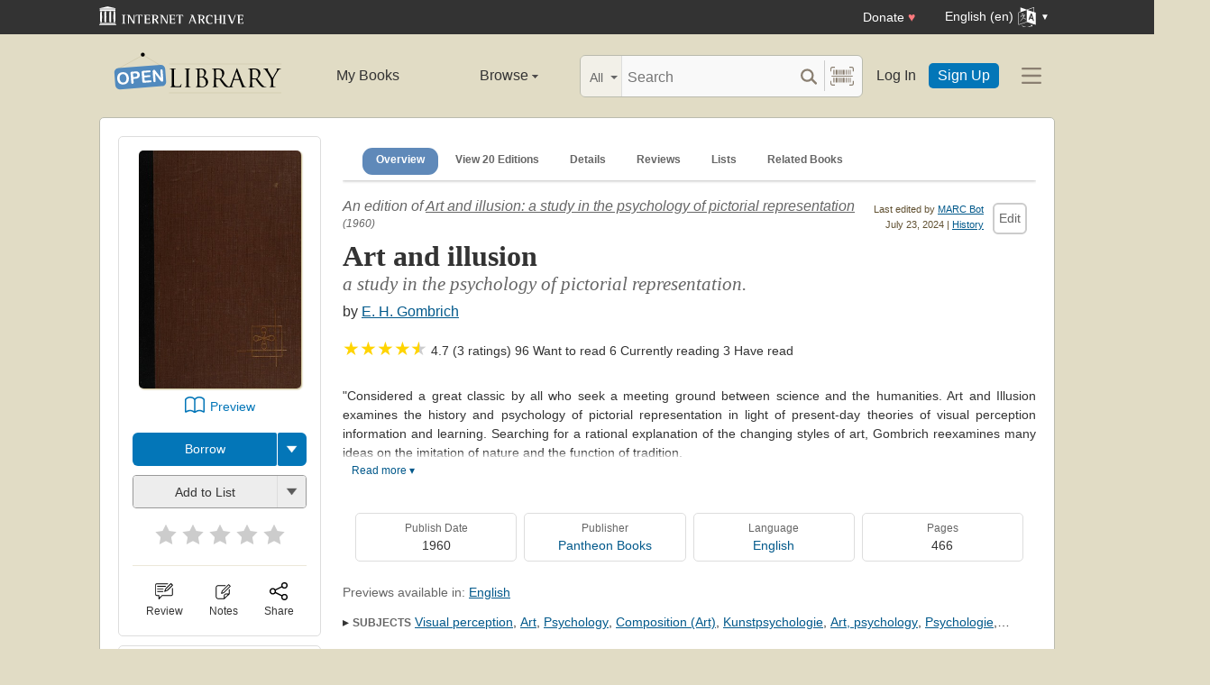

--- FILE ---
content_type: text/html; charset=utf-8
request_url: https://openlibrary.org/works/OL686192W/Art_and_illusion?edition=ia%3Aartillusionstudy0000gomb_o9d9
body_size: 15666
content:


<!DOCTYPE html>
<html xmlns="http://www.w3.org/1999/xhtml" lang="en">
<head>
    <meta name="format-detection" content="telephone=no">
    <meta http-equiv="Content-Type" content="text/html; charset=utf-8" />
    <meta name="title" content="" />
    <meta name="keywords" content="free books, books to read, free ebooks, audio books, read books for free, read books online, online library">
    <meta name="viewport" content="width=device-width, initial-scale=1.0">
    <meta name="author" content="OpenLibrary.org" />
    <meta name="creator" content="OpenLibrary.org" />
    <meta name="copyright" content="Original content copyright; 2007-2015" />
    <meta name="distribution" content="Global" />
    <meta name="theme-color" content="#e2dcc5">

    <link rel="canonical" href="https://openlibrary.org/works/OL686192W/Art_and_illusion?edition=ia%3Aartillusionstudy0000gomb_o9d9" />

    <link rel="preconnect" href="https://athena.archive.org">
    <link rel="preconnect" href="https://apollo.archive.org">
    
    <link rel="search" type="application/opensearchdescription+xml" title="Open Library" href="/static/opensearch.xml">
    <link rel="manifest" href="/static/manifest.json">

    <link href="/static/images/openlibrary-128x128.png" rel="apple-touch-icon" />
    <link href="/static/images/openlibrary-152x152.png" rel="apple-touch-icon" sizes="152x152" />
    <link href="/static/images/openlibrary-167x167.png" rel="apple-touch-icon" sizes="167x167" />
    <link href="/static/images/openlibrary-180x180.png" rel="apple-touch-icon" sizes="180x180" />
    <link href="/static/images/openlibrary-192x192.png" rel="icon" sizes="192x192" />
    <link href="/static/images/openlibrary-128x128.png" rel="icon" sizes="128x128" />
    <link href="/static/build/css/page-book.css?v=8ebf780c90a856ed9796370e6ebeea6c" rel="stylesheet" type="text/css" />

    <noscript>
      <style>
        /* Don't hide content with clamp if no js to show more/less */
        .clamp {
          -webkit-line-clamp: unset !important;
        }

        /* Don't show read-more sections collapsed */
        .read-more__content {
          max-height: unset !important;
        }
        /* Don't show read-more toggle buttons */
        .read-more__toggle {
          display: none !important;
        }

        /* @width-breakpoint-tablet media query: */
        @media only screen and (min-width: 768px) {
          /* Sticky navbar to top of screen if compact title cannot be stickied */
          .work-menu {
            top: 0 !important;
          }
        }
      </style>
    </noscript>
 <script>
 var _mtm = window._mtm = window._mtm || [];
 _mtm.push({'mtm.startTime': (new Date().getTime()), 'event': 'mtm.Start'});
 (function() {
   var d=document, g=d.createElement('script'), s=d.getElementsByTagName('script')[0];
   g.async=true; g.src='https://apollo.archive.org/js/container_7cLc1b4U.js'; s.parentNode.insertBefore(g,s);
 })();
 
/* @licstart  The following is the entire license notice for the
 * JavaScript code in this page served from openlibrary.org.
 *
 * This program is free software: you can redistribute it and/or modify
 * it under the terms of the GNU Affero General Public License as published by
 * the Free Software Foundation, either version 3 of the License, or
 * (at your option) any later version.
 *
 * This program is distributed in the hope that it will be useful,
 * but WITHOUT ANY WARRANTY; without even the implied warranty of
 * MERCHANTABILITY or FITNESS FOR A PARTICULAR PURPOSE.  See the
 * GNU Affero General Public License for more details.
 *
 * You should have received a copy of the GNU Affero General Public License
 * along with this program.  If not, see <http://www.gnu.org/licenses/>.
 *
 * @licend  The above is the entire license notice
 * for the JavaScript code in this page.
 */
  </script>

    <meta name="google-site-verification" content="KrqcZD4l5BLNVyjzSi2sjZBiwgmkJ1W7n6w7ThD7A74" />
    <meta name="google-site-verification" content="vtXGm8q3UgP-f6qXTvQBo85uh3nmIYIotVqqdJDpyz4" />
    
    <meta name="google-site-verification" content="XYOJ9Uj0MBr6wk7kj1IkttXrqY-bbRstFMADTfEt354" />
    
    <meta name="msvalidate.01" content="8BEBECBEF537077737975A49D55B857D" />







    <meta name="description" content="Art and illusion by E. H. Gombrich, unknown edition, " />
    <title>Art and illusion by E. H. Gombrich | Open Library</title>

    <meta property="og:title" content="Art and illusion by E. H. Gombrich | Open Library" />
    <meta property="og:type" content="books.book" />
    <meta property="og:image" content="https://covers.openlibrary.org/b/id/9275964-L.jpg" />
    <meta property="og:url" content="https://openlibrary.org/works/OL686192W/Art_and_illusion?edition=ia%3Aartillusionstudy0000gomb_o9d9" />
    <meta property="og:site_name" content="Open Library" />
    <meta property="og:description" content="Art and illusion by E. H. Gombrich, unknown edition, " />
    <link rel="preload" as="image" href="//covers.openlibrary.org/b/id/9275964-M.jpg" imagesrcset="//covers.openlibrary.org/b/id/9275964-L.jpg 2x" fetchpriority="high" />
</head>




<body class="" >
  <script>
      // Provide a signal that JS will load
      document.body.className += ' client-js';
  </script>
  <span id="top"></span>
  <div id="offline-info">It looks like you&#39;re offline.</div>
  
  
  





<div id="donato"></div>
<script src="/cdn/archive.org/donate.js" data-platform="ol"></script>



<div id="topNotice">
  <div class="page-banner page-banner-black page-banner-center">
    <div class="iaBar">
        <a class="iaLogo" href="https://archive.org"><img alt="Internet Archive logo" src="/static/images/ia-logo.svg" width="160"></a>
        
        <a class="ghost-btn iabar-mobile" href="https://archive.org/donate/?platform=ol&origin=olwww-TopNavDonateButton" data-ol-link-track="IABar|DonateButton">Donate <span class="heart" aria-hidden="true">♥</span></a>
        <div class="language-component header-dropdown iabar-mobile">
        <details>
          <summary>
            <span>English (en)</span>
            <img class="translate-icon" src="/static/images/language-icon.svg" title="Change Website Language" alt="Change Website Language"/>
          </summary>
          <div class="language-dropdown-component">
            
<ul class="locale-options dropdown-menu">
  <li><a href="#" lang="ar" data-lang-id="ar" title="Arabic">العربية (ar)</a></li> 
  <li><a href="#" lang="cs" data-lang-id="cs" title="Czech">Čeština (cs)</a></li> 
  <li><a href="#" lang="de" data-lang-id="de" title="German">Deutsch (de)</a></li> 
  <li><a href="#" lang="en" data-lang-id="en" title="English">English (en)</a></li> 
  <li><a href="#" lang="es" data-lang-id="es" title="Spanish">Español (es)</a></li> 
  <li><a href="#" lang="fr" data-lang-id="fr" title="French">Français (fr)</a></li> 
  <li><a href="#" lang="hi" data-lang-id="hi" title="Hindi">हिंदी (hi)</a></li> 
  <li><a href="#" lang="hr" data-lang-id="hr" title="Croatian">Hrvatski (hr)</a></li> 
  <li><a href="#" lang="it" data-lang-id="it" title="Italian">Italiano (it)</a></li> 
  <li><a href="#" lang="pt" data-lang-id="pt" title="Portuguese">Português (pt)</a></li> 
  <li><a href="#" lang="ro" data-lang-id="ro" title="Romanian">Română (ro)</a></li> 
  <li><a href="#" lang="sc" data-lang-id="sc" title="Sardinian">Sardu (sc)</a></li> 
  <li><a href="#" lang="te" data-lang-id="te" title="Telugu">తెలుగు (te)</a></li> 
  <li><a href="#" lang="uk" data-lang-id="uk" title="Ukrainian">Українська (uk)</a></li> 
  <li><a href="#" lang="zh" data-lang-id="zh" title="Chinese">中文 (zh)</a></li> 
</ul>

          </div>
        </details>
      </div>
    </div>
  </div>
</div>

  <header id="header-bar" class="header-bar">



  <div class="logo-component">
    <a href="/" title="The Internet Archive&#39;s Open Library: One page for every book">
      <div class="logo-txt">
        <img class="logo-icon" src="/static/images/openlibrary-logo-tighter.svg"
          width="189" height="47"
          alt="Open Library logo"/>
      </div>
    </a>
    
    <a
      href="/works/OL686192W/Art_and_illusion?show_page_status=1"
      style="color:transparent;position:absolute;pointer-events:none;"
      tabindex="-1"
      aria-hidden="true"
    >Page Status</a>
  </div>


  <ul class="navigation-component">
    <li>












<div class="mybooks-component header-dropdown">
  <a href="/account/books" data-ol-link-track=MainNav|MyBooks>My Books</a>
</div>
</li>
    <li>












<div class="browse-component header-dropdown">
  <details>
    <summary >
      Browse
      <span class="shift">Menu</span>
      
      <img class="down-arrow" aria-hidden="true" src="/static/images/down-arrow.png" alt="" role="presentation" width="7" height="4">
    </summary>
    <div
    class="browse-dropdown-component navigation-dropdown-component"
    >
      <ul class="dropdown-menu browse-dropdown-menu">
        <li>
        <a href="/subjects" data-ol-link-track=MainNav|Subjects>
          Subjects
        </a>
        </li>
        <li>
        <a href="/trending" data-ol-link-track=MainNav|Trending>
          Trending
        </a>
        </li>
        <li>
        <a href="/explore" data-ol-link-track=MainNav|Explore>
          Library Explorer
        </a>
        </li>
        <li>
        <a href="/lists" data-ol-link-track=MainNav|Lists>
          Lists
        </a>
        </li>
        <li>
        <a href="/collections" data-ol-link-track=MainNav|Collections>
          Collections
        </a>
        </li>
        <li>
        <a href="/k-12" data-ol-link-track=MainNav|K12Library>
          K-12 Student Library
        </a>
        </li>
        <li>
        <a href="/booktalks" data-ol-link-track=MainNav|BookTalks>
          Book Talks
        </a>
        </li>
        <li>
        <a href="/random" data-ol-link-track=MainNav|RandomBook>
          Random Book
        </a>
        </li>
        <li>
        <a href="/advancedsearch" data-ol-link-track=MainNav|AdvancedSearch>
          Advanced Search
        </a>
        </li>
      </ul>
    </div>
  </details>
</div>
</li>
  </ul>

  <div class="search-component">
    <div class="search-bar-component">
      <div class="search-bar">
        <div class="search-facet">
          <label class="search-facet-selector">
            <span aria-hidden="true" class="search-facet-value">All</span>
            <select aria-label="Search by">
              <option value="all">All</option>
              <option value="title">Title</option>
              <option value="author">Author</option>
              <option value="text">Text</option>
              <option value="subject">Subject</option>
              <option value="lists">Lists</option>
              <option value="advanced">Advanced</option>
            </select>
          </label>
        </div>
        <form class="search-bar-input" action="/search" method="get" role="search">
          <input type="text" name="q" placeholder="Search" aria-label="Search" autocomplete="off">
          <input name="mode" type="checkbox" aria-hidden="true" aria-label="Search checkbox" checked="checked" value="" id="ftokenstop" class="hidden instantsearch-mode">
          <input type="submit" value="" class="search-bar-submit" aria-label="Search submit">
          <div class="vertical-separator"></div>
          <a
            id="barcode_scanner_link"
            class="search-by-barcode-submit"
            aria-label="Search by barcode"
            title="Search by barcode"
            href="/barcodescanner?returnTo=/isbn/$$$"
          >
          </a>
        </form>
      </div>
      <div class="search-dropdown">
        <ul class="search-results">
        </ul>
      </div>
    </div>
  </div>

  <ul class="auth-component">
    <li class="hide-me">
      <a class="btn"
         href="/account/login">Log In</a></li>
    <li><a class="btn primary" href="/account/create">Sign Up</a></li>
  </ul>
  
  












<div class="hamburger-component header-dropdown">
  <details>
    <summary data-ol-link-track="HeaderBar|Hamburger">
      <img class="hamburger__icon" src="/static/images/hamburger-icon.svg" alt="additional options menu"/>
      <img class="down-arrow" aria-hidden="true" src="/static/images/down-arrow.png" alt="" role="presentation" width="7" height="4">
    </summary>
    <div class="mask-menu"></div>
    <div
    class="app-drawer"
    >
      <ul class="dropdown-menu hamburger-dropdown-menu">
        <li class="subsection">
          My Open Library
        </li>
        <li class="login-links">
          <a class="login-links__secondary" href="/account/login">Log In</a>
          <a class="login-links__primary" href="/account/create">Sign Up</a>
        </li>
        <li class="subsection">
          Browse
        </li>
        <li>
        <a href="/subjects" data-ol-link-track=Hamburger|Subjects>
          Subjects
        </a>
        </li>
        <li>
        <a href="/trending" data-ol-link-track=Hamburger|Trending>
          Trending
        </a>
        </li>
        <li>
        <a href="/explore" data-ol-link-track=Hamburger|Explore>
          Library Explorer
        </a>
        </li>
        <li>
        <a href="/lists" data-ol-link-track=Hamburger|Lists>
          Lists
        </a>
        </li>
        <li>
        <a href="/collections" data-ol-link-track=Hamburger|Collections>
          Collections
        </a>
        </li>
        <li>
        <a href="/k-12" data-ol-link-track=Hamburger|K12Library>
          K-12 Student Library
        </a>
        </li>
        <li>
        <a href="/booktalks" data-ol-link-track=Hamburger|BookTalks>
          Book Talks
        </a>
        </li>
        <li>
        <a href="/random" data-ol-link-track=Hamburger|RandomBook>
          Random Book
        </a>
        </li>
        <li>
        <a href="/advancedsearch" data-ol-link-track=Hamburger|AdvancedSearch>
          Advanced Search
        </a>
        </li>
        <li class="subsection">
          Contribute
        </li>
        <li>
        <a href="/books/add" data-ol-link-track=Hamburger|AddBook>
          Add a Book
        </a>
        </li>
        <li>
        <a href="/recentchanges" data-ol-link-track=Hamburger|RecentEdits>
          Recent Community Edits
        </a>
        </li>
        <li class="subsection">
          Resources
        </li>
        <li>
        <a href="/help" data-ol-link-track=Hamburger|Help>
          Help &amp; Support
        </a>
        </li>
        <li>
        <a href="/developers" data-ol-link-track=Hamburger|DevelopersHelp>
          Developer Center
        </a>
        </li>
        <li>
        <a href="/librarians" data-ol-link-track=Hamburger|LibrariansHelp>
          Librarians Portal
        </a>
        </li>
      </ul>
    </div>
  </details>
</div>


</header>
<header class="header-bar mobile">
  <ul class="navigation-component mobile">
    <li>












<div class="mybooks-component header-dropdown">
  <a href="/account/books" data-ol-link-track=MainNav|MyBooks>My Books</a>
</div>
</li>
    <li>












<div class="browse-component header-dropdown">
  <details>
    <summary >
      Browse
      <span class="shift">Menu</span>
      
      <img class="down-arrow" aria-hidden="true" src="/static/images/down-arrow.png" alt="" role="presentation" width="7" height="4">
    </summary>
    <div
    class="browse-dropdown-component navigation-dropdown-component"
    >
      <ul class="dropdown-menu browse-dropdown-menu">
        <li>
        <a href="/subjects" data-ol-link-track=MainNav|Subjects>
          Subjects
        </a>
        </li>
        <li>
        <a href="/trending" data-ol-link-track=MainNav|Trending>
          Trending
        </a>
        </li>
        <li>
        <a href="/explore" data-ol-link-track=MainNav|Explore>
          Library Explorer
        </a>
        </li>
        <li>
        <a href="/lists" data-ol-link-track=MainNav|Lists>
          Lists
        </a>
        </li>
        <li>
        <a href="/collections" data-ol-link-track=MainNav|Collections>
          Collections
        </a>
        </li>
        <li>
        <a href="/k-12" data-ol-link-track=MainNav|K12Library>
          K-12 Student Library
        </a>
        </li>
        <li>
        <a href="/booktalks" data-ol-link-track=MainNav|BookTalks>
          Book Talks
        </a>
        </li>
        <li>
        <a href="/random" data-ol-link-track=MainNav|RandomBook>
          Random Book
        </a>
        </li>
        <li>
        <a href="/advancedsearch" data-ol-link-track=MainNav|AdvancedSearch>
          Advanced Search
        </a>
        </li>
      </ul>
    </div>
  </details>
</div>
</li>
  </ul>
</header>

  
  <main id="test-body-mobile">
    
    <div class="flash-messages">
    </div>
    
    
    
    
































<!-- Open graph tags handle card for both twitter and facebook -->





















<div id="contentBody" role="main" itemscope itemtype="https://schema.org/Book">
  <div class="workDetails">
    <link itemprop="exampleOfWork" href="/works/OL686192W">
    
    <!-- (mobile only) -->
    

<span class="nav-bar-wrapper sticky mobile-only">
  <button class="nav-arrow-left" title="Go to previous section">
    <img src="/static/images/nav-arrow.svg" alt="">
  </button>
  <ul class="nav-bar work-menu">
    <li class="selected">
      <a href="#overview-mobile" data-ol-link-track="BookPageNav|Overview">Overview</a>
    </li>
    <li>
      <a href="#editions-list" data-ol-link-track="BookPageNav|EditionTable">
        View 20 Editions
      </a>
    </li>
    <li>
      <a href="#details" data-ol-link-track="BookPageNav|Details">Details</a>
    </li>
    <li>
      <a href="#reader-observations" data-ol-link-track="BookPageNav|Reviews">
        Reviews
      </a>
    </li>
    <li>
      <a href="#lists-section" data-ol-link-track="BookPageNav|Lists">Lists</a>
    </li>
    <li>
      <a href="#related-work-carousel" data-ol-link-track="BookPageNav|RelatedBooks">Related Books</a>
    </li>
  </ul>
  <button class="nav-arrow-right" title="Go to next section">
    <img src="/static/images/nav-arrow.svg" alt="">
  </button>
</span>

    <a id="overview-mobile" name="overview-mobile" class="section-anchor section-anchor--no-height"></a>
    
<div class="work-title-and-author mobile">
  <span>
    <div class="work-line">
        An edition of <a href="/works/OL686192W?edition=artillusionstudy0000gomb_o9d9">Art and illusion: a study in the psychology of pictorial representation</a>
        <span class="first-published-date" title="First published in 1960">
          (1960)
        </span>
    </div>
    <h1 class="work-title" itemprop="name">Art and illusion</h1>

    <h2 class="work-subtitle">
      a study in the psychology of pictorial representation.
    </h2>
    <h2 class="edition-byline">
      
by <a href="/authors/OL54037A/E._H._Gombrich" itemprop="author">E. H. Gombrich</a>

    </h2>
    

<ul class="readers-stats  " itemprop="aggregateRating" itemscope itemtype="https://schema.org/AggregateRating">
  <meta itemprop="ratingValue" content="4.67"/>
  <meta itemprop="ratingCount" content="3"/>
  <li class="avg-ratings" onclick="location.href='#starRatingSection';" data-ol-link-track="StarRating|StatsComponentClick">
    

  <span class="star star--small">★</span><span class="star star--small">★</span><span class="star star--small">★</span><span class="star star--small">★</span>
  <span class="star star--half star--small">★</span>
  <span itemprop="ratingValue">4.7 (3 ratings)</span>

  </li>
  <li class="reading-log-stat"><span class="readers-stats__stat">96</span> <span class="readers-stats__label">Want to read</span></li>
  <li class="reading-log-stat"><span class="readers-stats__stat">6</span> <span class="readers-stats__label">Currently reading</span></li>
  <li class="reading-log-stat"><span class="readers-stats__stat">3</span> <span class="readers-stats__label">Have read</span></li>
</ul>

  </span>

  
  





<div class="">
  
<a href="javascript:;" class="share-modal-link icon-link" data-ol-link-track=ModalLinkClick|ShareIcon>
  <img class="icon-link__image" src="/static/images/icons/share.svg" alt="">
  <div class="icon-link__text">Share</div>
</a>




  <div class="hidden">
    <div id="social-modal-content" class="floaterAdd">
      <div class="content">
        <div class="floaterHead right-justify">
          <a class="dialog--close">&times;<span class="shift">Close</span></a>
        </div>
        <div class="shareLinks cta-section">
          <ul class="shareLinks-list">
              <li>
                <a href="https://www.facebook.com/sharer/sharer.php?u=https%3A%2F%2Fopenlibrary.org%2Fworks%2FOL686192W%2FArt_and_illusion%3Fedition%3Dia%253Aartillusionstudy0000gomb_o9d9" class="sansserif large" target="_blank"
                  data-ol-link-track="Share|Facebook">
                  <img
                    title="Share on Facebook"
                    alt="Facebook" class="share-link"
                    src="/static/images/facebook.svg?v=2221df78e6776d3671b56fbed6732cd7"
                    loading="lazy"
                  >
                </a>
                <div class="share-source">Facebook</div>
              </li>
              
              <li>
                <a href="https://twitter.com/intent/tweet?url=https%3A%2F%2Fopenlibrary.org%2Fworks%2FOL686192W%2FArt_and_illusion%3Fedition%3Dia%253Aartillusionstudy0000gomb_o9d9&amp;via=openlibrary&amp;text=Check+this+out%3A+Art+and+illusion+by+E.+H.+Gombrich" class="sansserif large" target="_blank"
                  data-ol-link-track="Share|Twitter">
                  <img
                    title="Share on Twitter"
                    alt="Twitter" class="share-link"
                    src="/static/images/twitter.svg?v=ec50fd8c4aa8205ba33750f580e76a5b"
                    loading="lazy"
                  >
                </a>
                <div class="share-source">Twitter</div>
              </li>
              
              <li>
                <a href="https://pinterest.com/pin/create/link/?url=https%3A%2F%2Fopenlibrary.org%2Fworks%2FOL686192W%2FArt_and_illusion%3Fedition%3Dia%253Aartillusionstudy0000gomb_o9d9&amp;description=Check+this+out%3A+Art+and+illusion+by+E.+H.+Gombrich" class="sansserif large" target="_blank"
                  data-ol-link-track="Share|Pinterest">
                  <img
                    title="Share on Pinterest"
                    alt="Pinterest" class="share-link"
                    src="/static/images/pinterest.svg?v=df62fe57a8c7caabbcc722e7b59b7367"
                    loading="lazy"
                  >
                </a>
                <div class="share-source">Pinterest</div>
              </li>
              
            <li>
              
              <a class="embed-work-btn" title="Embed this book in your website" data-ol-link-track="Share|Embed"
                onclick="prompt('Copy embed code to clipboard:', '&lt;iframe frameborder=&quot;0&quot; width=&quot;165&quot; height=&quot;400&quot; src=&quot;//openlibrary.org/works/OL686192W/Art_and_illusion/widget&quot;&gt;&lt;/iframe&gt;');">
                <img
                  alt="Embed icon"
                  class="share-link"
                  src="/static/images/embed.png?v=3cfbbb4731c6f5c37e543bc98579f357"
                  loading="lazy"
                >
              </a>
              <div class="share-source">Embed</div>
            </li>
            
            <li>
              <a class="copy-url-btn" title="Copy url to clipboard" data-ol-link-track="Share|CopyURL">
                  <img
                      alt="Copy URL icon"
                      class="share-link"
                      src="/static/images/copy_url.png?v=ee1e83c926d101bcf002dbfd4801f7e2"
                      loading="lazy"
                  >
              </a>
              <div class="share-source">Copy URL</div>
            </li>

            <li>
              <a href="/qrcode?path=/works/OL686192W/Art_and_illusion" target="_blank" class="qr-code-btn" title="Open QR code" data-ol-link-track="Share|QRCode">
                  <img
                      alt="QR code icon"
                      class="share-link"
                      src="/static/images/qr_code.png?v=171b6f30f4749df7e536e368d400a743"
                      loading="lazy"
                  >
              </a>
              <div class="share-source">QR Code</div>
            </li>

          </ul>
        </div>
      </div>
    </div>
  </div>
</div>

</div>

    <div class="editionCover">
      

<div class="Tools">
  <div id="read">
    <div class="panel">
      <div class="btn-notice read-options" id="read-options">

        <div class="illustration edition-cover">
          




<div class="coverMagic cover-animation">
    <div class="SRPCover bookCover" style="display: block;">
        <a
            href="//covers.openlibrary.org/b/id/9275964-L.jpg"
            aria-controls="seeImage"
            class="coverLook dialog--open"
            title="Pull up a bigger book cover"
        >

            <img
                itemprop="image"
                src="//covers.openlibrary.org/b/id/9275964-M.jpg"
                srcset="//covers.openlibrary.org/b/id/9275964-L.jpg 2x"
                class="cover"
                style="aspect-ratio: 0.6834142163859549"
                alt="Cover of: Art and illusion by E. H. Gombrich, E. H. Gombrich"
                fetchpriority="high"
            >
        </a>
    </div>
    <div class="SRPCoverBlank" style="display: none;">
        <div class="innerBorder">
            <div class="BookTitle">
Art and illusion 

                <div class="Author">
E. H. Gombrich, E. H. Gombrich 
</div>
            </div>
        </div>
    </div>
</div>

<div class="hidden">
    <div class="coverFloat" id="seeImage">
        <div class="coverFloatHead">
            <h2>
Art and illusion 
</h2>
            <a class="dialog--close">&times;<span class="shift">Close</span></a>
        </div>
        <a class="dialog--close"><img src="//covers.openlibrary.org/b/id/9275964-L.jpg" class="cover" alt="Art and illusion by E. H. Gombrich, E. H. Gombrich"/></a>
    </div>
</div>

          
          
        </div>



        
        
        





















  <div class="cta-button-group">
    <a class="cta-btn cta-btn--preview"
      data-iframe-src="https://archive.org/details/artillusionstudy0000gomb_o9d9?view=theater&wrapper=false"
       data-iframe-link="https://archive.org/details/artillusionstudy0000gomb_o9d9"
      data-ol-link-track="CTAClick|Preview"

 href="#bookPreview">Preview</a>
  </div>

<div class="hidden">
  <div id="bookPreview">
    <div class="book-preview">
      <div class="floaterHead">
        <h2>Preview Book</h2>
        <a class="dialog--close" data-key="book_preview">&times;<span class="shift">Close</span></a>
      </div>
      <div>
        <iframe style="width:100%; height:515px"></iframe>
        <p class="learn-more">
          <a data-key="book_preview_learn_more"
           data-ol-link-track="book_preview_learn_more">
          </a>
        </p>
      </div>
    </div>
  </div>
</div>



<div class="cta-dropper cta-button-group">
  <a href="/borrow/ia/artillusionstudy0000gomb_o9d9?ref=ol" title="Borrow ebook from Internet Archive" class="cta-btn cta-btn--ia cta-btn--available cta-btn--borrow"
      data-ol-link-track="CTAClick|Borrow"


      >Borrow</a>
  <details class="cta-btn cta-btn--available">
    <summary></summary>
    <ul class="dropper-menu">
      <li>
        <a href="/borrow/ia/artillusionstudy0000gomb_o9d9?ref=ol&_autoReadAloud=show"
          title="Borrow ebook from Internet Archive using Read Aloud"
          data-ol-link-track="CTAClick|BorrowListen"


          class="cta-btn cta-btn--available cta-btn--w-icon">
          <span class="btn-icon listen"></span>
          <span class="btn-label">Listen</span>
        </a>
      </li>
      <li>
        

<a class="cta-btn cta-btn--available cta-btn--w-icon cta-btn--external" href="/books/OL5775338M/-/borrow?action=locate" target="_blank"
  data-ol-link-track="CTAClick|Locate">

  <span class="btn-icon map"></span>
  <span class="btn-label">Locate</span>
</a>

      </li>
    </ul>
  </details>
</div>


<div class="lists-widget-container">
<input type="hidden" name="list-i18n-strings" value="{&quot;cover_of&quot;: &quot;Cover of: &quot;, &quot;see_this_list&quot;: &quot;See this list&quot;, &quot;remove_from_list&quot;: &quot;Remove from your list?&quot;, &quot;from&quot;: &quot;from&quot;, &quot;you&quot;: &quot;You&quot;}">










<div class="generic-dropper-wrapper my-books-dropper generic-dropper--disabled"  data-work-key=/works/OL686192W >
  <div class="generic-dropper">
    <div class="generic-dropper__actions">
      <div class="generic-dropper__primary">
        
<form class="reading-log primary-action" method="POST" action="/works/OL686192W/bookshelves.json">
  

  <input type="hidden" name="action" value="add"/>
  <input type="hidden" name="bookshelf_id" value="1"/>
  <input type="hidden" name="work_id" value="/works/OL686192W"/>
  <input type="hidden" name="edition_id" value="/books/OL5775338M"/>
  <button class="book-progress-btn primary-action unactivated" type="submit">
    <span class="activated-check hidden">✓</span>
    <span class="btn-text">Add to List</span>
  </button>
</form>



      </div>
      <a class="generic-dropper__dropclick" href="javascript:;">
        <div class="arrow"></div>
      </a>
    </div>
    <div class="generic-dropper__dropdown">
      


<div class="read-statuses">
  <form class="reading-log" method="POST" action="/works/OL686192W/bookshelves.json">
    <input type="hidden" name="action" value="remove"/>
    <input type="hidden" name="bookshelf_id" value="-1"/>
    <input type="hidden" name="default-key" value="/books/OL5775338M" />
    <input type="hidden" name="edition_id" value="/books/OL5775338M"/>
    <input type="hidden" name="work_id" value="/works/OL686192W"/>
    <button class="remove-from-list hidden" type="submit">Remove From Shelf</button>
  </form>

  <form class="reading-log" method="POST" action="/works/OL686192W/bookshelves.json">
    <input type="hidden" name="action" value="add"/>
    <input type="hidden" name="bookshelf_id" value="1"/>
    <input type="hidden" name="edition_id" value="/books/OL5775338M"/>
    <button class="nostyle-btn hidden" type="submit">Want to Read</button>
  </form>

  <form class="reading-log" method="POST" action="/works/OL686192W/bookshelves.json">
    <input type="hidden" name="action" value="add"/>
    <input type="hidden" name="bookshelf_id" value="2"/>
    <input type="hidden" name="edition_id" value="/books/OL5775338M"/>
    <button class="nostyle-btn " type="submit">Currently Reading</button>
  </form>

  <form class="reading-log" method="POST" action="/works/OL686192W/bookshelves.json">
    <input type="hidden" name="action" value="add"/>
    <input type="hidden" name="bookshelf_id" value="3"/>
    <input type="hidden" name="edition_id" value="/books/OL5775338M"/>
    <button class="nostyle-btn " type="submit">Already Read</button>
  </form>
</div>





<div class="reading-lists">
  <p class="reading-list-title">My Reading Lists:</p>
  <div class="my-lists" data-seed-key="/books/OL5775338M" data-work-key="/works/OL686192W" data-user-key="">
  </div>
  <p class="create checkboxes">
    <label>
      <input type="checkbox" class="work-checkbox"/>
      <span>Use this Work</span>
    </label>
  </p>
  <a href="javascript:;" class="create create-new-list" aria-controls="addList">Create a new list</a>
</div>



<div class="hidden">
  <div class="floaterAdd" id="addList">
    <div class="floaterHead">
      <h2>Create a new list</h2>
      <a class="dialog--close">&times;<span class="shift">Close</span></a>
    </div>
    <form method="post" class="floatform" name="new-list" id="create-list-form">
      <div class="formElement">
        <div class="label">
          <label for="list_label">Name:</label>
        </div>
        <div class="input">
          <input type="text" name="list_label" id="list_label" class="text required" value="" required/>
        </div>
      </div>
      <div class="formElement">
        <div class="label">
          <label for="list_desc">Description:</label>
        </div>
        <div class="input">
          <textarea name="list_desc" id="list_desc" rows="5" cols="30"></textarea>
        </div>
      </div>
      <div class="formElement">
        <div class="input">
          <button id="create-list-button" type="submit" class="larger">Create new list</button>
          &nbsp; &nbsp;
          <a class="small dialog--close plain red">Cancel</a>
        </div>
      </div>
    </form>
  </div>
</div>





    </div>
  </div>
</div>






<form class="star-rating-form desktop" id="ratingsForm" method="POST" action="/works/OL686192W/ratings.json"
      property="reviewRating" typeof="Rating" vocab="http://schema.org/" data-work-key="/works/OL686192W">
  <meta property="worstRating" content="1"/>
  <meta property="bestRating" content="5"/>
  <input type="hidden" value="/books/OL5775338M" name="edition_id"/>
  <input type="hidden" value="true" name="redir"/>
  <div class="review" id="starRatingSection">
    <div class="stars" data-ol-link-track="StarRating|BookRated">
      <input type="submit" value="1" name="rating"
        class="star-1"
        id="star-1" />
      <label class="star star-1 "
        property="worstRating"
        for="star-1">1</label>
      <input type="submit" value="2" name="rating"
        class="star-2"
        id="star-2" />
      <label class="star star-2 "
        for="star-2">2</label>
      <input type="submit" value="3" name="rating"
        class="star-3"
        id="star-3" />
      <label class="star star-3 "
        for="star-3">3</label>
      <input type="submit" value="4" name="rating"
        class="star-4"
        id="star-4" />
      <label class="star star-4 "
        for="star-4">4</label>
      <input type="submit" value="5" name="rating"
        class="star-5"
        id="star-5" />
      <label class="star star-5 "
        property="bestRating"
        for="star-5">5</label>
      
      <span></span>
    </div>
  </div>
  <!-- <span class="star-rating__not-rated">Rate</span> -->
  <button type="submit" class="star-messaging hidden">Clear my rating</button>
</form>

</div>




        <hr>

        
<div class="modal-links desktop">
  








<div class="">
  

<a href="/account/login?redirect=/works/OL686192W/Art_and_illusion" class="observations-modal-link--redirect icon-link" data-ol-link-track=ModalLinkClick|ReviewIcon>
  <img class="icon-link__image" src="/static/images/icons/reviews.svg" alt="">
  <div class="icon-link__text">Review</div>
</a>



</div>

  
  








<div class="">
  

<a href="/account/login?redirect=/works/OL686192W/Art_and_illusion" class="notes-modal-link--redirect icon-link" data-ol-link-track=ModalLinkClick|NoteIcon>
  <img class="icon-link__image" src="/static/images/icons/notes.svg" alt="">
  <div class="icon-link__text">Notes</div>
</a>



  <div class="hidden">
    <div id="sidebar-notes-metadata-form" class="floaterAdd metadata-form" data-context="{&quot;id&quot;: &quot;sidebar-notes&quot;}">
      <div class="floaterHead">
        <h2>My Book Notes</h2>
        <a class="dialog--close">&times;<span class="shift">Close</span></a>
      </div>
      <form class="book-notes-form" method="POST" action="/works/OL686192W/notes.json">
        <p>My private notes about this edition:</p>
        <div>
          <textarea class="notes-modal-textarea" name="notes" rows="10"></textarea>
        </div>
        <input type="hidden" name="work_id" value="OL686192W" />
        <input type="hidden" name="edition_id" value="OL5775338M" />
        <div class="note-form-buttons">
          <button class="delete-note-button cta-btn cta-btn--delete hidden" type="button">Delete Note</button>
          <button class="update-note-button cta-btn cta-btn--shell">Save Note</button>
        </div>
      </form>
    </div>
  </div>
</div>

  
  





<div class="share-modal-wrapper">
  <a href="javascript:;" class="share-modal-link icon-link" data-ol-link-track=ModalLinkClick|ShareIcon>
  <img class="icon-link__image" src="/static/images/icons/share.svg" alt="">
  <div class="icon-link__text">Share</div>
</a>



  <div class="hidden">
    <div id="social-modal-content" class="floaterAdd">
      <div class="content">
        <div class="floaterHead right-justify">
          <a class="dialog--close">&times;<span class="shift">Close</span></a>
        </div>
        <div class="shareLinks cta-section">
          <ul class="shareLinks-list">
              <li>
                <a href="https://www.facebook.com/sharer/sharer.php?u=https%3A%2F%2Fopenlibrary.org%2Fworks%2FOL686192W%2FArt_and_illusion%3Fedition%3Dia%253Aartillusionstudy0000gomb_o9d9" class="sansserif large" target="_blank"
                  data-ol-link-track="Share|Facebook">
                  <img
                    title="Share on Facebook"
                    alt="Facebook" class="share-link"
                    src="/static/images/facebook.svg?v=2221df78e6776d3671b56fbed6732cd7"
                    loading="lazy"
                  >
                </a>
                <div class="share-source">Facebook</div>
              </li>
              
              <li>
                <a href="https://twitter.com/intent/tweet?url=https%3A%2F%2Fopenlibrary.org%2Fworks%2FOL686192W%2FArt_and_illusion%3Fedition%3Dia%253Aartillusionstudy0000gomb_o9d9&amp;via=openlibrary&amp;text=Check+this+out%3A+Art+and+illusion+by+E.+H.+Gombrich" class="sansserif large" target="_blank"
                  data-ol-link-track="Share|Twitter">
                  <img
                    title="Share on Twitter"
                    alt="Twitter" class="share-link"
                    src="/static/images/twitter.svg?v=ec50fd8c4aa8205ba33750f580e76a5b"
                    loading="lazy"
                  >
                </a>
                <div class="share-source">Twitter</div>
              </li>
              
              <li>
                <a href="https://pinterest.com/pin/create/link/?url=https%3A%2F%2Fopenlibrary.org%2Fworks%2FOL686192W%2FArt_and_illusion%3Fedition%3Dia%253Aartillusionstudy0000gomb_o9d9&amp;description=Check+this+out%3A+Art+and+illusion+by+E.+H.+Gombrich" class="sansserif large" target="_blank"
                  data-ol-link-track="Share|Pinterest">
                  <img
                    title="Share on Pinterest"
                    alt="Pinterest" class="share-link"
                    src="/static/images/pinterest.svg?v=df62fe57a8c7caabbcc722e7b59b7367"
                    loading="lazy"
                  >
                </a>
                <div class="share-source">Pinterest</div>
              </li>
              
            <li>
              
              <a class="embed-work-btn" title="Embed this book in your website" data-ol-link-track="Share|Embed"
                onclick="prompt('Copy embed code to clipboard:', '&lt;iframe frameborder=&quot;0&quot; width=&quot;165&quot; height=&quot;400&quot; src=&quot;//openlibrary.orghttps://openlibrary.org/books/OL5775338M/widget&quot;&gt;&lt;/iframe&gt;');">
                <img
                  alt="Embed icon"
                  class="share-link"
                  src="/static/images/embed.png?v=3cfbbb4731c6f5c37e543bc98579f357"
                  loading="lazy"
                >
              </a>
              <div class="share-source">Embed</div>
            </li>
            
            <li>
              <a class="copy-url-btn" title="Copy url to clipboard" data-ol-link-track="Share|CopyURL">
                  <img
                      alt="Copy URL icon"
                      class="share-link"
                      src="/static/images/copy_url.png?v=ee1e83c926d101bcf002dbfd4801f7e2"
                      loading="lazy"
                  >
              </a>
              <div class="share-source">Copy URL</div>
            </li>

            <li>
              <a href="/qrcode?path=/works/OL686192W/Art_and_illusion" target="_blank" class="qr-code-btn" title="Open QR code" data-ol-link-track="Share|QRCode">
                  <img
                      alt="QR code icon"
                      class="share-link"
                      src="/static/images/qr_code.png?v=171b6f30f4749df7e536e368d400a743"
                      loading="lazy"
                  >
              </a>
              <div class="share-source">QR Code</div>
            </li>

          </ul>
        </div>
      </div>
    </div>
  </div>
</div>

</div>


        <div class="readers-stats__wrapper mobile">
          

<ul class="readers-stats  " itemprop="aggregateRating" itemscope itemtype="https://schema.org/AggregateRating">
  <meta itemprop="ratingValue" content="4.67"/>
  <meta itemprop="ratingCount" content="3"/>
  <li class="avg-ratings" onclick="location.href='#starRatingSection';" data-ol-link-track="StarRating|StatsComponentClick">
    

  <span class="star star--small">★</span><span class="star star--small">★</span><span class="star star--small">★</span><span class="star star--small">★</span>
  <span class="star star--half star--small">★</span>
  <span itemprop="ratingValue">4.7 (3 ratings)</span>

  </li>
  <li class="reading-log-stat"><span class="readers-stats__stat">96</span> <span class="readers-stats__label">Want to read</span></li>
  <li class="reading-log-stat"><span class="readers-stats__stat">6</span> <span class="readers-stats__label">Currently reading</span></li>
  <li class="reading-log-stat"><span class="readers-stats__stat">3</span> <span class="readers-stats__label">Have read</span></li>
</ul>


          <hr>
          
<div class="modal-links mobile">
  








<div class="">
  

<a href="/account/login?redirect=/works/OL686192W/Art_and_illusion" class="observations-modal-link--redirect icon-link" data-ol-link-track=ModalLinkClick|ReviewIcon>
  <img class="icon-link__image" src="/static/images/icons/reviews.svg" alt="">
  <div class="icon-link__text">Review</div>
</a>



</div>

  
  

<form class="star-rating-form mobile" id="ratingsForm--mobile" method="POST" action="/works/OL686192W/ratings.json"
      property="reviewRating" typeof="Rating" vocab="http://schema.org/" data-work-key="/works/OL686192W">
  <meta property="worstRating" content="1"/>
  <meta property="bestRating" content="5"/>
  <input type="hidden" value="/books/OL5775338M" name="edition_id"/>
  <input type="hidden" value="true" name="redir"/>
  <div class="review" id="starRatingSection--mobile">
    <div class="stars" data-ol-link-track="StarRating|BookRated">
      <input type="submit" value="1" name="rating"
        class="star-1"
        id="star-1--mobile" />
      <label class="star star-1 "
        property="worstRating"
        for="star-1--mobile">1</label>
      <input type="submit" value="2" name="rating"
        class="star-2"
        id="star-2--mobile" />
      <label class="star star-2 "
        for="star-2--mobile">2</label>
      <input type="submit" value="3" name="rating"
        class="star-3"
        id="star-3--mobile" />
      <label class="star star-3 "
        for="star-3--mobile">3</label>
      <input type="submit" value="4" name="rating"
        class="star-4"
        id="star-4--mobile" />
      <label class="star star-4 "
        for="star-4--mobile">4</label>
      <input type="submit" value="5" name="rating"
        class="star-5"
        id="star-5--mobile" />
      <label class="star star-5 "
        property="bestRating"
        for="star-5--mobile">5</label>
      
      <span></span>
    </div>
  </div>
  <!-- <span class="star-rating__not-rated">Rate</span> -->
  <button type="submit" class="star-messaging hidden">Clear my rating</button>
</form>

  
  








<div class="">
  

<a href="/account/login?redirect=/works/OL686192W/Art_and_illusion" class="notes-modal-link--redirect icon-link" data-ol-link-track=ModalLinkClick|NoteIcon>
  <img class="icon-link__image" src="/static/images/icons/notes.svg" alt="">
  <div class="icon-link__text">Notes</div>
</a>



  <div class="hidden">
    <div id="sidebar-notes-metadata-form" class="floaterAdd metadata-form" data-context="{&quot;id&quot;: &quot;sidebar-notes&quot;}">
      <div class="floaterHead">
        <h2>My Book Notes</h2>
        <a class="dialog--close">&times;<span class="shift">Close</span></a>
      </div>
      <form class="book-notes-form" method="POST" action="/works/OL686192W/notes.json">
        <p>My private notes about this edition:</p>
        <div>
          <textarea class="notes-modal-textarea" name="notes" rows="10"></textarea>
        </div>
        <input type="hidden" name="work_id" value="OL686192W" />
        <input type="hidden" name="edition_id" value="OL5775338M" />
        <div class="note-form-buttons">
          <button class="delete-note-button cta-btn cta-btn--delete hidden" type="button">Delete Note</button>
          <button class="update-note-button cta-btn cta-btn--shell">Save Note</button>
        </div>
      </form>
    </div>
  </div>
</div>

  
  





<div class="share-modal-wrapper">
  <a href="javascript:;" class="share-modal-link icon-link" data-ol-link-track=ModalLinkClick|ShareIcon>
  <img class="icon-link__image" src="/static/images/icons/share.svg" alt="">
  <div class="icon-link__text">Share</div>
</a>



  <div class="hidden">
    <div id="social-modal-content" class="floaterAdd">
      <div class="content">
        <div class="floaterHead right-justify">
          <a class="dialog--close">&times;<span class="shift">Close</span></a>
        </div>
        <div class="shareLinks cta-section">
          <ul class="shareLinks-list">
              <li>
                <a href="https://www.facebook.com/sharer/sharer.php?u=https%3A%2F%2Fopenlibrary.org%2Fworks%2FOL686192W%2FArt_and_illusion%3Fedition%3Dia%253Aartillusionstudy0000gomb_o9d9" class="sansserif large" target="_blank"
                  data-ol-link-track="Share|Facebook">
                  <img
                    title="Share on Facebook"
                    alt="Facebook" class="share-link"
                    src="/static/images/facebook.svg?v=2221df78e6776d3671b56fbed6732cd7"
                    loading="lazy"
                  >
                </a>
                <div class="share-source">Facebook</div>
              </li>
              
              <li>
                <a href="https://twitter.com/intent/tweet?url=https%3A%2F%2Fopenlibrary.org%2Fworks%2FOL686192W%2FArt_and_illusion%3Fedition%3Dia%253Aartillusionstudy0000gomb_o9d9&amp;via=openlibrary&amp;text=Check+this+out%3A+Art+and+illusion+by+E.+H.+Gombrich" class="sansserif large" target="_blank"
                  data-ol-link-track="Share|Twitter">
                  <img
                    title="Share on Twitter"
                    alt="Twitter" class="share-link"
                    src="/static/images/twitter.svg?v=ec50fd8c4aa8205ba33750f580e76a5b"
                    loading="lazy"
                  >
                </a>
                <div class="share-source">Twitter</div>
              </li>
              
              <li>
                <a href="https://pinterest.com/pin/create/link/?url=https%3A%2F%2Fopenlibrary.org%2Fworks%2FOL686192W%2FArt_and_illusion%3Fedition%3Dia%253Aartillusionstudy0000gomb_o9d9&amp;description=Check+this+out%3A+Art+and+illusion+by+E.+H.+Gombrich" class="sansserif large" target="_blank"
                  data-ol-link-track="Share|Pinterest">
                  <img
                    title="Share on Pinterest"
                    alt="Pinterest" class="share-link"
                    src="/static/images/pinterest.svg?v=df62fe57a8c7caabbcc722e7b59b7367"
                    loading="lazy"
                  >
                </a>
                <div class="share-source">Pinterest</div>
              </li>
              
            <li>
              
              <a class="embed-work-btn" title="Embed this book in your website" data-ol-link-track="Share|Embed"
                onclick="prompt('Copy embed code to clipboard:', '&lt;iframe frameborder=&quot;0&quot; width=&quot;165&quot; height=&quot;400&quot; src=&quot;//openlibrary.orghttps://openlibrary.org/books/OL5775338M/widget&quot;&gt;&lt;/iframe&gt;');">
                <img
                  alt="Embed icon"
                  class="share-link"
                  src="/static/images/embed.png?v=3cfbbb4731c6f5c37e543bc98579f357"
                  loading="lazy"
                >
              </a>
              <div class="share-source">Embed</div>
            </li>
            
            <li>
              <a class="copy-url-btn" title="Copy url to clipboard" data-ol-link-track="Share|CopyURL">
                  <img
                      alt="Copy URL icon"
                      class="share-link"
                      src="/static/images/copy_url.png?v=ee1e83c926d101bcf002dbfd4801f7e2"
                      loading="lazy"
                  >
              </a>
              <div class="share-source">Copy URL</div>
            </li>

            <li>
              <a href="/qrcode?path=/works/OL686192W/Art_and_illusion" target="_blank" class="qr-code-btn" title="Open QR code" data-ol-link-track="Share|QRCode">
                  <img
                      alt="QR code icon"
                      class="share-link"
                      src="/static/images/qr_code.png?v=171b6f30f4749df7e536e368d400a743"
                      loading="lazy"
                  >
              </a>
              <div class="share-source">QR Code</div>
            </li>

          </ul>
        </div>
      </div>
    </div>
  </div>
</div>

</div>

        </div>

      </div>
    </div>

    <div class="panel desktop-vendor">
      <div class="btn-notice">
        


        <div class="cta-section">
          <p class="cta-section-title">Buy this book</p>
          
<span class="affiliate-links-section" data-title="Art and illusion" data-opts="{&quot;isbn&quot;: null, &quot;asin&quot;: null, &quot;prices&quot;: true}">
  

<div class="hidden loadingIndicator affiliate-links-loading">
  <figure>
  <img src="/images/ajax-loader-bar.gif" alt="Loading indicator" loading="lazy">
  <figcaption style="
      justify-content: center;
      display: flex;
  ">Fetching prices</figcaption>
  </figure>
</div>

</span>

        </div>
      </div>
    </div>
  </div>
</div>

    </div>

    <div class="editionAbout">
      

<span class="nav-bar-wrapper sticky desktop-only">
  <ul class="nav-bar work-menu">
    <li class="selected">
      <a href="#overview" data-ol-link-track="BookPageNav|Overview">Overview</a>
    </li>
    <li>
      <a href="#editions-list" data-ol-link-track="BookPageNav|EditionTable">
        View 20 Editions
      </a>
    </li>
    <li>
      <a href="#details" data-ol-link-track="BookPageNav|Details">Details</a>
    </li>
    <li>
      <a href="#reader-observations" data-ol-link-track="BookPageNav|Reviews">
        Reviews
      </a>
    </li>
    <li>
      <a href="#lists-section" data-ol-link-track="BookPageNav|Lists">Lists</a>
    </li>
    <li>
      <a href="#related-work-carousel" data-ol-link-track="BookPageNav|RelatedBooks">Related Books</a>
    </li>
  </ul>
</span>

      <div class="editionAll">
        
<div id="editTools" class="edit">
    <div id="editInfo">
        <div class="brown smaller sansserif">Last edited by <a rel="nofollow" href="/people/horncBot" >MARC Bot</a></div>
        <div class="smallest gray sansserif">July 23, 2024 | <a href="/works/OL686192W/Art_and_illusion?m=history" rel="nofollow" title="View this template&#39;s edit history">History</a></div>
    </div>
    <div class="editButton">
      <!-- FIXME: accesskey / keyboard shortcut needs i18n -->
      <a
        class="cta-btn cta-btn--vanilla"
        href="/books/OL5775338M/Art_and_illusion/edit?work_key=/works/OL686192W"
        title="Edit this page"
        data-ol-link-track="CTAClick|Edit"
        accesskey="e"
        rel="nofollow"
    >Edit</a>
    </div>
</div>

      </div>
      <a id="overview" name="overview" class="section-anchor section-anchor--no-height"></a>
      <!-- (desktop only) -->
      
<div class="work-title-and-author desktop">
  <span>
    <div class="work-line">
        An edition of <a href="/works/OL686192W?edition=artillusionstudy0000gomb_o9d9">Art and illusion: a study in the psychology of pictorial representation</a>
        <span class="first-published-date" title="First published in 1960">
          (1960)
        </span>
    </div>
    <h1 class="work-title" itemprop="name">Art and illusion</h1>

    <h2 class="work-subtitle">
      a study in the psychology of pictorial representation.
    </h2>
    <h2 class="edition-byline">
      
by <a href="/authors/OL54037A/E._H._Gombrich" itemprop="author">E. H. Gombrich</a>

    </h2>
    

<ul class="readers-stats  " itemprop="aggregateRating" itemscope itemtype="https://schema.org/AggregateRating">
  <meta itemprop="ratingValue" content="4.67"/>
  <meta itemprop="ratingCount" content="3"/>
  <li class="avg-ratings" onclick="location.href='#starRatingSection';" data-ol-link-track="StarRating|StatsComponentClick">
    

  <span class="star star--small">★</span><span class="star star--small">★</span><span class="star star--small">★</span><span class="star star--small">★</span>
  <span class="star star--half star--small">★</span>
  <span itemprop="ratingValue">4.7 (3 ratings)</span>

  </li>
  <li class="reading-log-stat"><span class="readers-stats__stat">96</span> <span class="readers-stats__label">Want to read</span></li>
  <li class="reading-log-stat"><span class="readers-stats__stat">6</span> <span class="readers-stats__label">Currently reading</span></li>
  <li class="reading-log-stat"><span class="readers-stats__stat">3</span> <span class="readers-stats__label">Have read</span></li>
</ul>

  </span>

</div>


      
<div class="compact-title hidden">
  <span class="compact-title__heading">Art and illusion</span>
  <div class="compact-title__edit-btn">
    <a
      class="cta-btn cta-btn--vanilla"
      href="/books/OL5775338M/Art_and_illusion/edit"
      title="Edit this page"
      data-ol-link-track="CTAClick|StickyEdit"
      rel="nofollow"
    >Edit</a>
  </div>
</div>


      <div class="book-description read-more">
          <div class="read-more__content markdown-content" style="max-height:81px">
              
<p>"Considered a great classic by all who seek a meeting ground between science and the humanities. Art and Illusion examines the history and psychology of pictorial representation in light of present-day theories of visual perception information and learning. Searching for a rational explanation of the changing styles of art, Gombrich reexamines many ideas on the imitation of nature and the function of tradition.
</p>
<p>In testing his arguments he ranges over the history of art, noticing particularly the accomplishments of the ancient Greeks, and the visual discoveries of such masters as Leonardo da Vinci and Rembrandt, as well as the impressionists and the cubists. Gombrich's main concern is less with the artists than with ourselves, the beholders."--BOOK JACKET.
</p>

          </div>
          


<button class="read-more__toggle read-more__toggle--more">Read more &#9662</button>

<button class="read-more__toggle read-more__toggle--less">Read less &#9650</button>

      </div>
      <div>
        <div class="edition-omniline">
          <div class="edition-omniline-item">
            <div>Publish Date</div>
            <span itemprop="datePublished">1960</span>
          </div>
          <div class="edition-omniline-item">
            <div>Publisher</div>
            <span>
            <a itemprop="publisher" href="/publishers/Pantheon_Books"
               title="Show other books from Pantheon Books"
               >Pantheon Books</a>
            </span>
          </div>
          <div class="edition-omniline-item">
            <div class="language">Language</div>
            <span itemprop="inLanguage"><a href="/languages/eng">English</a></span>
          </div>
          <div class="edition-omniline-item">
            <div class="pages">Pages</div>
            <span class="edition-pages"
                  itemprop="numberOfPages"
                  >466</span>
          </div>
        </div>
      </div>

      <div class="Tools">
        <div class="panel mobile-vendor">
          <div class="btn-notice">
            


            <div class="cta-section">
              <p class="cta-section-title">Buy this book</p>
              
<span class="affiliate-links-section" data-title="Art and illusion" data-opts="{&quot;isbn&quot;: null, &quot;asin&quot;: null, &quot;prices&quot;: true}">
  

<div class="hidden loadingIndicator affiliate-links-loading">
  <figure>
  <img src="/images/ajax-loader-bar.gif" alt="Loading indicator" loading="lazy">
  <figcaption style="
      justify-content: center;
      display: flex;
  ">Fetching prices</figcaption>
  </figure>
</div>

</span>

            </div>
          </div>
        </div>
      </div>

      <p class="preview-languages">
        Previews available in:
        <a href="/works/OL686192W?edition=artillusionstud00gomb">English</a>
      </p>
      
    <div class="subjects">
      <div class="subjects-content">
        
<div class="section link-box">
  <span class="clamp" data-before="&#9656; ">
  <h3>Subjects</h3>
    <a href="/subjects/visual_perception" data-ol-link-track="BookOverview|SubjectClick">Visual perception</a>,
    <a href="/subjects/art" data-ol-link-track="BookOverview|SubjectClick">Art</a>,
    <a href="/subjects/psychology" data-ol-link-track="BookOverview|SubjectClick">Psychology</a>,
    <a href="/subjects/composition_(art)" data-ol-link-track="BookOverview|SubjectClick">Composition (Art)</a>,
    <a href="/subjects/kunstpsychologie" data-ol-link-track="BookOverview|SubjectClick">Kunstpsychologie</a>,
    <a href="/subjects/art_psychology" data-ol-link-track="BookOverview|SubjectClick">Art, psychology</a>,
    <a href="/subjects/psychologie" data-ol-link-track="BookOverview|SubjectClick">Psychologie</a>,
    <a href="/subjects/waarneming" data-ol-link-track="BookOverview|SubjectClick">Waarneming</a>,
    <a href="/subjects/visualisatie" data-ol-link-track="BookOverview|SubjectClick">Visualisatie</a>,
    <a href="/subjects/kunst" data-ol-link-track="BookOverview|SubjectClick">Kunst</a>,
    <a href="/subjects/arte_e_psicologia" data-ol-link-track="BookOverview|SubjectClick">Arte E Psicologia</a>,
    <a href="/subjects/kunstbetrachtung" data-ol-link-track="BookOverview|SubjectClick">Kunstbetrachtung</a>,
    <a href="/subjects/malerei" data-ol-link-track="BookOverview|SubjectClick">Malerei</a>
  </span>
</div>






      </div>
    </div>

      <a id="editions-list" name="editions-list" class="section-anchor"></a>
      <div class="tab-section">
        

<p class="small sansserif featured-count">

  Showing 3 featured editions.
  <a href="?mode=all">View all 20 editions?</a>
</p>
<table id="editions" class="editions-table editions-table--progressively-enhanced">
    <thead>
    <tr>
        <th class="title" title=""><a tabindex="-1" href="javascript:;">Edition<span></span></a></th>
        <th class="read" title=""><a tabindex="-1" href="javascript:;">Availability<span></span></a></th>
    </tr>
    </thead>
    <tbody>
        <tr>
          








    <td class="book">
      <span class="hidden sort-key">1</span>
      <div class="cover">
          <a href="/books/OL17006725M/Art_and_illusion"><img
            src="//covers.openlibrary.org/b/id/9807859-S.jpg"
            alt="Cover of: Art and illusion"
            title="Cover of: Art and illusion"
            loading="lazy"
          /></a>
      </div>

      <div class="title">
        <a href="/books/OL17006725M/Art_and_illusion">
          Art and illusion: a study in the psychology of pictorial representation
        </a>
        
        
        <div class="published">
          2000, Princeton University Press
        </div>

        <div class="format">
          <!-- TODO: this section is going to be difficult to properly internationalize -->
          <!-- Formats are store as a raw string -->
          
          in English
          - Millennium ed., with a new preface by the author
        </div>

        <div class="hidden">
                0691070008 9780691070001
        </div>

      </div>
    </td>


    <td class="icon read ">
      <div class="hidden">eeee</div>
      <div class="links">
        <ul class="read">
          
          <li class="read-option">





















  <div class="cta-button-group">
    <a class="cta-btn cta-btn--preview"
      data-iframe-src="https://archive.org/details/artillusionstud00gomb?view=theater&wrapper=false"
       data-iframe-link="https://archive.org/details/artillusionstud00gomb"
      data-ol-link-track="CTAClick|Preview"

 href="#bookPreview">Preview Only</a>
  </div>




</li>
        </ul>
      </div>
    </td>

        </tr>
        <tr>
          








    <td class="book">
      <span class="hidden sort-key">2</span>
      <div class="cover">
          <a href="/books/OL5089100M/Art_and_illusion"><img
            src="//covers.openlibrary.org/b/id/9652859-S.jpg"
            alt="Cover of: Art and illusion"
            title="Cover of: Art and illusion"
            loading="lazy"
          /></a>
      </div>

      <div class="title">
        <a href="/books/OL5089100M/Art_and_illusion">
          Art and illusion: a study in the psychology of pictorial representation
        </a>
        
        
        <div class="published">
          1961, Bollingen Foundation, distributed by] Pantheon Books
        </div>

        <div class="format">
          <!-- TODO: this section is going to be difficult to properly internationalize -->
          <!-- Formats are store as a raw string -->
          
          in English
          - [2d ed., rev.
        </div>

        <div class="hidden">
                 
        </div>

      </div>
    </td>


    <td class="icon read ">
      <div class="hidden">eeee</div>
      <div class="links">
        <ul class="read">
          
          <li class="read-option">





















  <div class="cta-button-group">
    <a class="cta-btn cta-btn--preview"
      data-iframe-src="https://archive.org/details/artillusionstudy0000gomb?view=theater&wrapper=false"
       data-iframe-link="https://archive.org/details/artillusionstudy0000gomb"
      data-ol-link-track="CTAClick|Preview"

 href="#bookPreview">Preview Only</a>
  </div>




</li>
        </ul>
      </div>
    </td>

        </tr>
        <tr class="highlight">
          
          








    <td class="book">
      <span class="hidden sort-key">3</span>
      <div class="cover">
          <a href="/books/OL5775338M/Art_and_illusion"><img
            src="//covers.openlibrary.org/b/id/9275964-S.jpg"
            alt="Cover of: Art and illusion"
            title="Cover of: Art and illusion"
            loading="lazy"
          /></a>
      </div>

      <div class="title">
        <a href="/books/OL5775338M/Art_and_illusion">
          Art and illusion: a study in the psychology of pictorial representation.
        </a>
        
        
        <div class="published">
          1960, Pantheon Books
        </div>

        <div class="format">
          <!-- TODO: this section is going to be difficult to properly internationalize -->
          <!-- Formats are store as a raw string -->
          
          in English
        </div>

        <div class="hidden">
                 
        </div>

      </div>
    </td>


    <td class="icon read ">
      <div class="hidden">aaaa</div>
      <div class="links">
        <ul class="read">
          
          <li class="read-option">




















<div class="cta-dropper cta-button-group">
  <a href="/borrow/ia/artillusionstudy0000gomb_o9d9?ref=ol" title="Borrow ebook from Internet Archive" class="cta-btn cta-btn--ia cta-btn--available cta-btn--borrow"
      data-ol-link-track="CTAClick|Borrow"


      >Borrow</a>
  <details class="cta-btn cta-btn--available">
    <summary></summary>
    <ul class="dropper-menu">
      <li>
        <a href="/borrow/ia/artillusionstudy0000gomb_o9d9?ref=ol&_autoReadAloud=show"
          title="Borrow ebook from Internet Archive using Read Aloud"
          data-ol-link-track="CTAClick|BorrowListen"


          class="cta-btn cta-btn--available cta-btn--w-icon">
          <span class="btn-icon listen"></span>
          <span class="btn-label">Listen</span>
        </a>
      </li>
      <li>
        

<a class="cta-btn cta-btn--available cta-btn--w-icon cta-btn--external" href="/books/OL5775338M/-/borrow?action=locate" target="_blank"
  data-ol-link-track="CTAClick|Locate">

  <span class="btn-icon map"></span>
  <span class="btn-label">Locate</span>
</a>

      </li>
    </ul>
  </details>
</div>



</li>
        </ul>
      </div>
    </td>

        </tr>
    </tbody>
</table>

<p class="small sansserif edition-adder">
  <a href="/books/add?work=/works/OL686192W" title="Add another edition of Art and illusion" rel="nofollow">Add another edition?</a>
</p>

<!-- Admin only text doesn't need to be translated -->

      </div>

      <a id="details" name="details" class="section-anchor"></a>
      <div class="tab-section edition-info">
        <h2 class="details-title" itemprop="name">Book Details</h2>
        <hr>
        <div class="section">
            <h3>Edition Notes</h3>
            <div class="edition-notes">
            
<p>Bibliographical references included in "Notes" (p. [397]-439)
</p>

            </div>
            <dl class="meta">
                <dt>Published in</dt>
<dd class="object">[New York]</dd>


                <dt>Series</dt>
<dd class="object">Bollingen series, 35. The A. W. Mellon lectures in the fine arts, 5, The Bollingen series,, 35., The A. W. Mellon lectures in the fine arts,, 5.</dd>


                
                
                
                
                
                
            </dl>
        </div>
        
        <div class="section">
            <h3>Classifications</h3>
            <dl class="meta">
                
<dt>Dewey Decimal Class</dt>
<dd class="object" >
    <a href="/explore?jumpTo=ddc%3A701.15">701.15</a>
</dd>


                
<dt>Library of Congress</dt>
<dd class="object" >
    <a href="/explore?jumpTo=lcc%3AN70%20.G615%201960">N70 .G615 1960</a>, 
    <a href="/explore?jumpTo=lcc%3AN70%20.G615%201965">N70 .G615 1965</a>
</dd>


            </dl>
        </div>
        
        <div class="section">
            <h3>The Physical Object</h3>
            <dl class="meta">
                
                <dt>Pagination</dt>
<dd class="object">xxxi, 466 p.

</dd>


                <dt>Number of pages</dt>
<dd itemprop="numberOfPages" class="object">466

</dd>

                
                
            </dl>
        </div>
        
        
        <div class="section">
          <h3>Edition Identifiers</h3>
          <dl class="meta">
              
<dt>Open Library</dt>
<dd class="object" >
    OL5775338M
</dd>


              
<dt>Internet Archive</dt>
<dd class="object" >
    <a href="https://archive.org/details/artillusionstudy0000gomb_o9d9">artillusionstudy0000gomb_o9d9</a>
</dd>


              
<dt>LCCN</dt>
<dd class="object" >
    <a href="https://lccn.loc.gov/59013517">59013517</a>
</dd>


              
<dt>LibraryThing</dt>
<dd class="object" >
    <a href="https://www.librarything.com/work/25095">25095</a>
</dd>


          
          
          
          
          </dl>
          <h3>Work Identifiers</h3>
          <dl class="meta">
              
<dt>Work ID</dt>
<dd class="object" >
    OL686192W
</dd>


          </dl>
        </div>
        <div class="section">
          <h3>Source records</h3>
          <ul class="source-records">
            <li><a href="//archive.org/details/marc_records_scriblio_net">Scriblio</a> <a href="/show-records/marc_records_scriblio_net/part05.dat:887993:797">MARC record</a></li>
            <li><a href="//archive.org/details/marc_loc_updates">Library of Congress</a> <a href="/show-records/marc_loc_updates/v35.i19.records.utf8:814753:822">MARC record</a></li>
            <li><a href="//archive.org/details/marc_cca">marc_cca</a> <a href="/show-records/marc_cca/b10621386.out:13552574:837">MARC record</a></li>
            <li><a href="//archive.org/details/marc_marygrove">Marygrove College</a> <a href="/show-records/marc_marygrove/marygrovecollegelibrary.full.D20191108.T213022.internetarchive2nd_REPACK.mrc:49149004:3633">MARC record</a></li>
            <li><a href="//archive.org/details/artillusionstudy0000gomb_o9d9">Internet Archive</a> <a href="/show-records/ia:artillusionstudy0000gomb_o9d9">item record</a></li>
            <li><a href="//archive.org/details/marc_claremont_school_theology">marc_claremont_school_theology</a> <a href="/show-records/marc_claremont_school_theology/CSTMARC1_barcode.mrc:39184872:3589">MARC record</a></li>
            <li><a href="//archive.org/details/marc_loc_2016">Library of Congress</a> <a href="/show-records/marc_loc_2016/BooksAll.2016.part05.utf8:76878889:822">MARC record</a></li>
            <li><a href="//archive.org/details/marc_claremont_school_theology">marc_claremont_school_theology</a> <a href="/show-records/marc_claremont_school_theology/CSTMARC1_multibarcode.mrc:39217912:3589">MARC record</a></li>
          </ul>
        </div>
      </div>

      

<a id="reader-observations" name="reader-observations" class="section-anchor"></a>

<div class="tab-section review-component">
  <div class="reviews-header">
    <h2 class="observation-title">Community Reviews (0)</h2>
  </div>
  <div class="no-stats-message">No community reviews have been submitted for this work.</div>
  <div class="review-cta">
    <a class="login-link" href="/account/login?redirect=/works/OL686192W#reader-observations">+ Log in to add your community review</a>
  </div>
</div>

      <a id="lists-section" class="section-anchor"></a>
      
      
      <div class="workFooter tab-section lists-section" data-ids="{&quot;work&quot;: &quot;/works/OL686192W&quot;, &quot;edition&quot;: &quot;/books/OL5775338M&quot;}">
        <div class="lists-heading">
          <h2 class="lists-title">Lists</h2>
        </div>
        <div class="user-book-options">
          <div class="Tools tools-override">
              

<div class="hidden loadingIndicator ">
  <figure>
  <img src="/images/ajax-loader-bar.gif" alt="Loading indicator" loading="lazy">
  <figcaption style="
      justify-content: center;
      display: flex;
  ">Loading Lists</figcaption>
  </figure>
</div>

          </div>
        </div>
      </div>
      
      <a id="related-work-carousel" class="section-anchor"></a>
    </div>
  </div>

  <div class="RelatedWorksCarousel" data-workid="OL686192W">
    
<div class="related-books">

    





























<div class="lazy-carousel" data-config="{&quot;query&quot;: &quot;ebook_access:[borrowable TO *] -key:\&quot;/works/OL686192W\&quot; subject:(\&quot;Visual perception\&quot; OR \&quot;Art\&quot; OR \&quot;Psychology\&quot; OR \&quot;Kunstpsychologie\&quot; OR \&quot;Psychologie\&quot; OR \&quot;Waarneming\&quot; OR \&quot;Visualisatie\&quot; OR \&quot;Kunst\&quot; OR \&quot;Arte E Psicologia\&quot; OR \&quot;Kunstbetrachtung\&quot; OR \&quot;Malerei\&quot;) -author_key:(OL54037A) language:eng -subject:\&quot;content_warning:cover\&quot;&quot;, &quot;sort&quot;: &quot;&quot;, &quot;key&quot;: &quot;related-subjects-carousel&quot;, &quot;limit&quot;: 12, &quot;search&quot;: false, &quot;has_fulltext_only&quot;: true, &quot;layout&quot;: &quot;carousel&quot;, &quot;fallback&quot;: false, &quot;title&quot;: &quot;You might also like&quot;}">
    

<div class=" loadingIndicator ">
  <figure>
  <img src="/images/ajax-loader-bar.gif" alt="Loading indicator" loading="lazy">
  <figcaption style="
      justify-content: center;
      display: flex;
  ">Loading carousel</figcaption>
  </figure>
</div>

    <div class="lazy-carousel-retry hidden">
        Failed to fetch carousel. <a href="#" class="retry-btn">Retry?</a>
    </div>
</div>


    





























<div class="lazy-carousel" data-config="{&quot;query&quot;: &quot;ebook_access:[borrowable TO *] -key:\&quot;/works/OL686192W\&quot; author_key:(OL54037A) language:eng -subject:\&quot;content_warning:cover\&quot;&quot;, &quot;sort&quot;: &quot;trending,trending_score_hourly_sum&quot;, &quot;key&quot;: &quot;related-authors-carousel&quot;, &quot;limit&quot;: 12, &quot;search&quot;: false, &quot;has_fulltext_only&quot;: true, &quot;layout&quot;: &quot;carousel&quot;, &quot;fallback&quot;: false, &quot;title&quot;: &quot;More by this author&quot;}">
    

<div class=" loadingIndicator ">
  <figure>
  <img src="/images/ajax-loader-bar.gif" alt="Loading indicator" loading="lazy">
  <figcaption style="
      justify-content: center;
      display: flex;
  ">Loading carousel</figcaption>
  </figure>
</div>

    <div class="lazy-carousel-retry hidden">
        Failed to fetch carousel. <a href="#" class="retry-btn">Retry?</a>
    </div>
</div>


</div>

  </div>

  

<div class="clearfix"></div>
<div id="pageHistory">
    <div class="head">
        <h2 class="collapse inline">
            History
        </h2>
        <ul class="pageHistory__list inline">
        <li class="title inline">Created December 9, 2009</li>
        <li class="link inline"><a rel="nofollow" href="/works/OL686192W/Art_and_illusion?m=history">14 revisions</a></li>
        </ul>
        
        <span id="historyTools" class="pageHistory__tools smaller brown sansserif">
            Download catalog record:
            <a rel="nofollow" href="/works/OL686192W.rdf">RDF</a>
            /
            <a rel="nofollow" href="/works/OL686192W.json">JSON</a>
        </span>
        
    </div>

    <table class="history">
        <tbody>
            <tr>            <td class="timestamp"><a rel="nofollow" href="/works/OL686192W?v=14" title="View revision 14">July 23, 2024</a></td>
            <td class="timestamp">
                Edited by <a rel="nofollow" href="/people/horncBot" class="truncate" >MARC Bot</a>
            </td>
            <td class="detail">

import existing book
</td>
            
</tr>
            <tr>            <td class="timestamp"><a rel="nofollow" href="/works/OL686192W?v=13" title="View revision 13">November 15, 2023</a></td>
            <td class="timestamp">
                Edited by <a rel="nofollow" href="/people/horncBot" class="truncate" >MARC Bot</a>
            </td>
            <td class="detail">

import existing book
</td>
            
</tr>
            <tr>            <td class="timestamp"><a rel="nofollow" href="/works/OL686192W?v=12" title="View revision 12">July 31, 2020</a></td>
            <td class="timestamp">
                Edited by <a rel="nofollow" href="/people/ImportBot" class="truncate" >ImportBot</a>
            </td>
            <td class="detail">

import existing book
</td>
            
</tr>
            <tr>            <td class="timestamp"><a rel="nofollow" href="/works/OL686192W?v=11" title="View revision 11">February 13, 2020</a></td>
            <td class="timestamp">
                Edited by <a rel="nofollow" href="/people/horncBot" class="truncate" >MARC Bot</a>
            </td>
            <td class="detail">

remove fake subjects
</td>
            
</tr>
            <tr>            <td class="timestamp"><a rel="nofollow" href="/works/OL686192W?v=1" title="View revision 1">December 9, 2009</a></td>
            <td class="timestamp">
                Created by <a rel="nofollow" href="/people/WorkBot" class="truncate" >WorkBot</a>
            </td>
            <td class="detail">

add works page
</td>
            
</tr>
        </tbody>
    </table>
</div>



</div>


  </main>




<!--For analytics-->
<div class="clearfix"></div>


<footer>
  <div id="footer-content" >
    <div id="footer-links">
      <div>
        <h2>Open Library</h2>
        <ul>
          <li><a href="/about/vision">Vision</a></li>
          <li><a href="/volunteer">Volunteer</a></li>
          <li><a href="/partner-with-us">Partner With Us</a></li>
          <li><a href="https://archive.org/about/jobs.php" title="Jobs">Careers</a></li>
          <li><a href="https://blog.openlibrary.org/">Blog</a></li>
          <li><a href="https://archive.org/about/terms.php">Terms of Service</a></li>
          <li><a href="https://archive.org/donate/?platform=ol&origin=olwww-TopNavDonateButton">Donate</a></li>
        </ul>
      </div>
      <div>
        <h2>Discover</h2>
        <ul>
          <li><a href="/" title="Go home">Home</a></li>
          <li><a href="/search" title="Explore Books">Books</a></li>
          <li><a href="/search/authors" title="Explore authors">Authors</a></li>
          <li><a href="/subjects" title="Explore subjects">Subjects</a></li>
          <li><a href="/collections" title="Explore collections">Collections</a></li>
          <li><a href="/advancedsearch" title="Advanced Search">Advanced Search</a></li>
          <li><a href="#top" title="Navigate to top of this page">Return to Top</a></li>
        </ul>
      </div>
      <div>
        <h2>Develop</h2>
        <ul>
          <li><a href="/developers" title="Explore Open Library Developer Center">Developer Center</a></li>
          <li><a href="/developers/api" title="Explore Open Library APIs">API Documentation</a></li>
          <li><a href="/developers/dumps" title="Bulk Open Library data">Bulk Data Dumps</a></li>
          <li><a href="https://github.com/internetarchive/openlibrary/wiki/Writing-Bots" title="Write a bot">Writing Bots</a></li>
        </ul>
      </div>
      <div>
        <h2>Help</h2>
        <ul>
          <li><a href="/help">Help Center</a></li>
          <li><a href="mailto:openlibrary@archive.org?subject=Support Case" title="Contact">Contact Us</a></li>
          <li><a href="/help/faq/editing" title="Suggest Edits">Suggesting Edits</a></li>
          <li><a href="/books/add" title="Add a new book to Open Library">Add a Book</a></li>
          <li><a href="https://github.com/internetarchive/openlibrary/releases" title="Release Notes">Release Notes</a></li>
        </ul>
        <aside>
          <a class="footer-icon" title="Bluesky" href="https://bsky.app/profile/openlibrary.org"><img src="/static/images/bsky.svg" alt="" loading="lazy"></a>
          <a class="footer-icon" title="Twitter" href="https://twitter.com/OpenLibrary"><img src="/static/images/tweet.svg" alt="" loading="lazy"></a>
          <a class="footer-icon" title="GitHub" href="https://github.com/internetarchive/openlibrary"><img src="/static/images/github.svg" alt="" loading="lazy"></a>
        </aside>
      </div>
      <div>
        <h2>Change Website Language</h2>
        
<ul class="locale-options ">
  <li><a href="#" lang="ar" data-lang-id="ar" title="Arabic">العربية (ar)</a></li> 
  <li><a href="#" lang="cs" data-lang-id="cs" title="Czech">Čeština (cs)</a></li> 
  <li><a href="#" lang="de" data-lang-id="de" title="German">Deutsch (de)</a></li> 
  <li><a href="#" lang="en" data-lang-id="en" title="English">English (en)</a></li> 
  <li><a href="#" lang="es" data-lang-id="es" title="Spanish">Español (es)</a></li> 
  <li><a href="#" lang="fr" data-lang-id="fr" title="French">Français (fr)</a></li> 
  <li><a href="#" lang="hi" data-lang-id="hi" title="Hindi">हिंदी (hi)</a></li> 
  <li><a href="#" lang="hr" data-lang-id="hr" title="Croatian">Hrvatski (hr)</a></li> 
  <li><a href="#" lang="it" data-lang-id="it" title="Italian">Italiano (it)</a></li> 
  <li><a href="#" lang="pt" data-lang-id="pt" title="Portuguese">Português (pt)</a></li> 
  <li><a href="#" lang="ro" data-lang-id="ro" title="Romanian">Română (ro)</a></li> 
  <li><a href="#" lang="sc" data-lang-id="sc" title="Sardinian">Sardu (sc)</a></li> 
  <li><a href="#" lang="te" data-lang-id="te" title="Telugu">తెలుగు (te)</a></li> 
  <li><a href="#" lang="uk" data-lang-id="uk" title="Ukrainian">Українська (uk)</a></li> 
  <li><a href="#" lang="zh" data-lang-id="zh" title="Chinese">中文 (zh)</a></li> 
</ul>

      </div>
    </div>
    <hr>
    <div id="footer-details">
      <img id="archive-logo" src="/static/images/pantheon.png" alt="Open Library logo" loading="lazy">
      <div id="legal-details" >
        <span>Open Library is an initiative of the <a href="//archive.org/">Internet Archive</a>, a 501(c)(3) non-profit, building a digital library of Internet sites and other cultural artifacts in  digital form. Other <a href="//archive.org/projects/">projects</a> include the <a href="//archive.org/web/">Wayback Machine</a>, <a href="//archive.org/">archive.org</a> and <a href="//archive-it.org">archive-it.org</a></span>
      </div>
      <div id="version-details">
        <span class="version">version <a href="https://github.com/internetarchive/openlibrary/commit/43c3fc1">43c3fc1</a></span>
      </div>
    </div>
  </div>
</footer>


<script src="/cdn/archive.org/athena.js" type="text/javascript"></script>

<script src="/static/build/js/all.js?v=7bd326dcddee17b545cbe57b6a0f2c26" type="text/javascript"></script>
<div class="analytics-stats-time-calculator" data-time="647.8009223937988"></div>
</body>
</html>



--- FILE ---
content_type: image/svg+xml
request_url: https://openlibrary.org/static/images/search-icon.svg
body_size: 297
content:
<?xml version="1.0" encoding="UTF-8" standalone="no"?><svg xmlns="http://www.w3.org/2000/svg" width="18" height="18" viewBox="0 0 4.762 4.763"><g style="fill:none;stroke:#8a7f71;stroke-linecap:round;stroke-linejoin:round" transform="translate(-37.847 -8.808) scale(.73953)"><circle style="stroke-width:.8" cx="53.774" cy="14.629" r="2.197"/><path style="stroke-width:.9" d="m 55.579954,16.191707 1.586654,1.586654"/></g></svg>

--- FILE ---
content_type: application/javascript
request_url: https://openlibrary.org/static/build/js/affiliate-links.b7107808c16f7cc6c91c.js
body_size: 4036
content:
// @license magnet:?xt=urn:btih:0b31508aeb0634b347b8270c7bee4d411b5d4109&dn=agpl-3.0.txt AGPL-v3.0
/*! For license information please see affiliate-links.b7107808c16f7cc6c91c.js.LICENSE.txt */
"use strict";(self.webpackChunkopenlibrary=self.webpackChunkopenlibrary||[]).push([[1580],{57129:function(t,n,r){r.r(n),r.d(n,{initAffiliateLinks:function(){return b}}),r(52675),r(89463),r(66412),r(2259),r(78125),r(23418),r(23792),r(94490),r(34782),r(60739),r(94170),r(62010),r(4731),r(60479),r(84185),r(40875),r(79432),r(10287),r(26099),r(3362),r(27495),r(38781),r(47764),r(62953);var e=r(25151);function o(t){return o="function"==typeof Symbol&&"symbol"==typeof Symbol.iterator?function(t){return typeof t}:function(t){return t&&"function"==typeof Symbol&&t.constructor===Symbol&&t!==Symbol.prototype?"symbol":typeof t},o(t)}function i(){var t=s(),n=t.m(i),r=(Object.getPrototypeOf?Object.getPrototypeOf(n):n.__proto__).constructor;function e(t){var n="function"==typeof t&&t.constructor;return!!n&&(n===r||"GeneratorFunction"===(n.displayName||n.name))}var o={throw:1,return:2,break:3,continue:3};function y(t){var n,r;return function(e){n||(n={stop:function(){return r(e.a,2)},catch:function(){return e.v},abrupt:function(t,n){return r(e.a,o[t],n)},delegateYield:function(t,o,i){return n.resultName=o,r(e.d,a(t),i)},finish:function(t){return r(e.f,t)}},r=function(t,r,o){e.p=n.prev,e.n=n.next;try{return t(r,o)}finally{n.next=e.n}}),n.resultName&&(n[n.resultName]=e.v,n.resultName=void 0),n.sent=e.v,n.next=e.n;try{return t.call(this,n)}finally{e.p=n.prev,e.n=n.next}}}return(i=function(){return{wrap:function(n,r,e,o){return t.w(y(n),r,e,o&&o.reverse())},isGeneratorFunction:e,mark:t.m,awrap:function(t,n){return new p(t,n)},AsyncIterator:l,async:function(t,n,r,o,i){return(e(n)?f:c)(y(t),n,r,o,i)},keys:u,values:a}})()}function a(t){if(null!=t){var n=t["function"==typeof Symbol&&Symbol.iterator||"@@iterator"],r=0;if(n)return n.call(t);if("function"==typeof t.next)return t;if(!isNaN(t.length))return{next:function(){return t&&r>=t.length&&(t=void 0),{value:t&&t[r++],done:!t}}}}throw new TypeError(o(t)+" is not iterable")}function u(t){var n=Object(t),r=[];for(var e in n)r.unshift(e);return function t(){for(;r.length;)if((e=r.pop())in n)return t.value=e,t.done=!1,t;return t.done=!0,t}}function c(t,n,r,e,o){var i=f(t,n,r,e,o);return i.next().then((function(t){return t.done?t.value:i.next()}))}function f(t,n,r,e,o){return new l(s().w(t,n,r,e),o||Promise)}function l(t,n){function r(e,o,i,a){try{var u=t[e](o),c=u.value;return c instanceof p?n.resolve(c.v).then((function(t){r("next",t,i,a)}),(function(t){r("throw",t,i,a)})):n.resolve(c).then((function(t){u.value=t,i(u)}),(function(t){return r("throw",t,i,a)}))}catch(t){a(t)}}var e;this.next||(y(l.prototype),y(l.prototype,"function"==typeof Symbol&&Symbol.asyncIterator||"@asyncIterator",(function(){return this}))),y(this,"_invoke",(function(t,o,i){function a(){return new n((function(n,e){r(t,i,n,e)}))}return e=e?e.then(a,a):a()}),!0)}function s(){var t,n,r="function"==typeof Symbol?Symbol:{},e=r.iterator||"@@iterator",o=r.toStringTag||"@@toStringTag";function i(r,e,o,i){var c=e&&e.prototype instanceof u?e:u,f=Object.create(c.prototype);return y(f,"_invoke",function(r,e,o){var i,u,c,f=0,l=o||[],s=!1,y={p:0,n:0,v:t,a:p,f:p.bind(t,4),d:function(n,r){return i=n,u=0,c=t,y.n=r,a}};function p(r,e){for(u=r,c=e,n=0;!s&&f&&!o&&n<l.length;n++){var o,i=l[n],p=y.p,v=i[2];r>3?(o=v===e)&&(c=i[(u=i[4])?5:(u=3,3)],i[4]=i[5]=t):i[0]<=p&&((o=r<2&&p<i[1])?(u=0,y.v=e,y.n=i[1]):p<v&&(o=r<3||i[0]>e||e>v)&&(i[4]=r,i[5]=e,y.n=v,u=0))}if(o||r>1)return a;throw s=!0,e}return function(o,l,v){if(f>1)throw TypeError("Generator is already running");for(s&&1===l&&p(l,v),u=l,c=v;(n=u<2?t:c)||!s;){i||(u?u<3?(u>1&&(y.n=-1),p(u,c)):y.n=c:y.v=c);try{if(f=2,i){if(u||(o="next"),n=i[o]){if(!(n=n.call(i,c)))throw TypeError("iterator result is not an object");if(!n.done)return n;c=n.value,u<2&&(u=0)}else 1===u&&(n=i.return)&&n.call(i),u<2&&(c=TypeError("The iterator does not provide a '"+o+"' method"),u=1);i=t}else if((n=(s=y.n<0)?c:r.call(e,y))!==a)break}catch(n){i=t,u=1,c=n}finally{f=1}}return{value:n,done:s}}}(r,o,i),!0),f}var a={};function u(){}function c(){}function f(){}n=Object.getPrototypeOf;var l=[][e]?n(n([][e]())):(y(n={},e,(function(){return this})),n),p=f.prototype=u.prototype=Object.create(l);function v(t){return Object.setPrototypeOf?Object.setPrototypeOf(t,f):(t.__proto__=f,y(t,o,"GeneratorFunction")),t.prototype=Object.create(p),t}return c.prototype=f,y(p,"constructor",f),y(f,"constructor",c),c.displayName="GeneratorFunction",y(f,o,"GeneratorFunction"),y(p),y(p,o,"Generator"),y(p,e,(function(){return this})),y(p,"toString",(function(){return"[object Generator]"})),(s=function(){return{w:i,m:v}})()}function y(t,n,r,e){var o=Object.defineProperty;try{o({},"",{})}catch(t){o=0}y=function(t,n,r,e){if(n)o?o(t,n,{value:r,enumerable:!e,configurable:!e,writable:!e}):t[n]=r;else{var i=function(n,r){y(t,n,(function(t){return this._invoke(n,r,t)}))};i("next",0),i("throw",1),i("return",2)}},y(t,n,r,e)}function p(t,n){this.v=t,this.k=n}function v(t,n,r,e,o,i,a){try{var u=t[i](a),c=u.value}catch(t){return void r(t)}u.done?n(c):Promise.resolve(c).then(e,o)}function h(t,n){var r="undefined"!=typeof Symbol&&t[Symbol.iterator]||t["@@iterator"];if(!r){if(Array.isArray(t)||(r=function(t,n){if(t){if("string"==typeof t)return d(t,n);var r={}.toString.call(t).slice(8,-1);return"Object"===r&&t.constructor&&(r=t.constructor.name),"Map"===r||"Set"===r?Array.from(t):"Arguments"===r||/^(?:Ui|I)nt(?:8|16|32)(?:Clamped)?Array$/.test(r)?d(t,n):void 0}}(t))||n&&t&&"number"==typeof t.length){r&&(t=r);var e=0,o=function(){};return{s:o,n:function(){return e>=t.length?{done:!0}:{done:!1,value:t[e++]}},e:function(t){throw t},f:o}}throw new TypeError("Invalid attempt to iterate non-iterable instance.\nIn order to be iterable, non-array objects must have a [Symbol.iterator]() method.")}var i,a=!0,u=!1;return{s:function(){r=r.call(t)},n:function(){var t=r.next();return a=t.done,t},e:function(t){u=!0,i=t},f:function(){try{a||null==r.return||r.return()}finally{if(u)throw i}}}}function d(t,n){(null==n||n>t.length)&&(n=t.length);for(var r=0,e=Array(n);r<n;r++)e[r]=t[r];return e}function b(t){(function(t){var n,r=!1,e=h(t);try{for(e.s();!(n=e.n()).done;){var o=n.value.querySelector(".loadingIndicator");o&&(r=!0,o.classList.remove("hidden"))}}catch(t){e.e(t)}finally{e.f()}return r})(t)&&m({args:[t[0].dataset.title,JSON.parse(t[0].dataset.opts)]},t)}function m(t,n){return S.apply(this,arguments)}function S(){var t;return t=i().mark((function t(n,r){var o;return i().wrap((function(t){for(;;)switch(t.prev=t.next){case 0:return o=JSON.stringify(n),t.abrupt("return",fetch((0,e.MS)("AffiliateLinks",{data:o})).then((function(t){if(200!==t.status)throw new Error("Failed to fetch partials. Status code: ".concat(t.status));return t.json()})).then((function(t){var n=document.createElement("span");n.innerHTML=t.partials;var e,o=n.firstElementChild,i=h(r);try{for(i.s();!(e=i.n()).done;)e.value.replaceWith(o.cloneNode(!0))}catch(t){i.e(t)}finally{i.f()}})).catch((function(){var t,e=h(r);try{var o=function(){var e=t.value,o=e.querySelector(".loadingIndicator");o&&o.classList.add("hidden");var i=e.querySelector(".affiliate-links-section__retry");if(i)i.classList.remove("hidden");else{e.insertAdjacentHTML("afterbegin",'<span class="affiliate-links-section__retry">Failed to fetch affiliate links. <a href="javascript:;">Retry?</a></span>');var a=e.querySelector(".affiliate-links-section__retry");a.addEventListener("click",(function(){a.classList.add("hidden"),m(n,r)}))}};for(e.s();!(t=e.n()).done;)o()}catch(t){e.e(t)}finally{e.f()}})));case 2:case"end":return t.stop()}}),t)})),S=function(){var n=this,r=arguments;return new Promise((function(e,o){var i=t.apply(n,r);function a(t){v(i,e,o,a,u,"next",t)}function u(t){v(i,e,o,a,u,"throw",t)}a(void 0)}))},S.apply(this,arguments)}},94490:function(t,n,r){var e=r(46518),o=r(79504),i=r(34376),a=o([].reverse),u=[1,2];e({target:"Array",proto:!0,forced:String(u)===String(u.reverse())},{reverse:function(){return i(this)&&(this.length=this.length),a(this)}})},60739:function(t,n,r){var e=r(46518),o=r(79039),i=r(48981),a=r(72777);e({target:"Date",proto:!0,arity:1,forced:o((function(){return null!==new Date(NaN).toJSON()||1!==Date.prototype.toJSON.call({toISOString:function(){return 1}})}))},{toJSON:function(t){var n=i(this),r=a(n,"number");return"number"!=typeof r||isFinite(r)?n.toISOString():null}})},4731:function(t,n,r){var e=r(44576);r(10687)(e.JSON,"JSON",!0)},60479:function(t,n,r){r(10687)(Math,"Math",!0)},40875:function(t,n,r){var e=r(46518),o=r(79039),i=r(48981),a=r(42787),u=r(12211);e({target:"Object",stat:!0,forced:o((function(){a(1)})),sham:!u},{getPrototypeOf:function(t){return a(i(t))}})},10287:function(t,n,r){r(46518)({target:"Object",stat:!0},{setPrototypeOf:r(52967)})},66412:function(t,n,r){r(70511)("asyncIterator")},78125:function(t,n,r){var e=r(97751),o=r(70511),i=r(10687);o("toStringTag"),i(e("Symbol"),"Symbol")}}]);
//# sourceMappingURL=affiliate-links.b7107808c16f7cc6c91c.js.map
// @license-end
